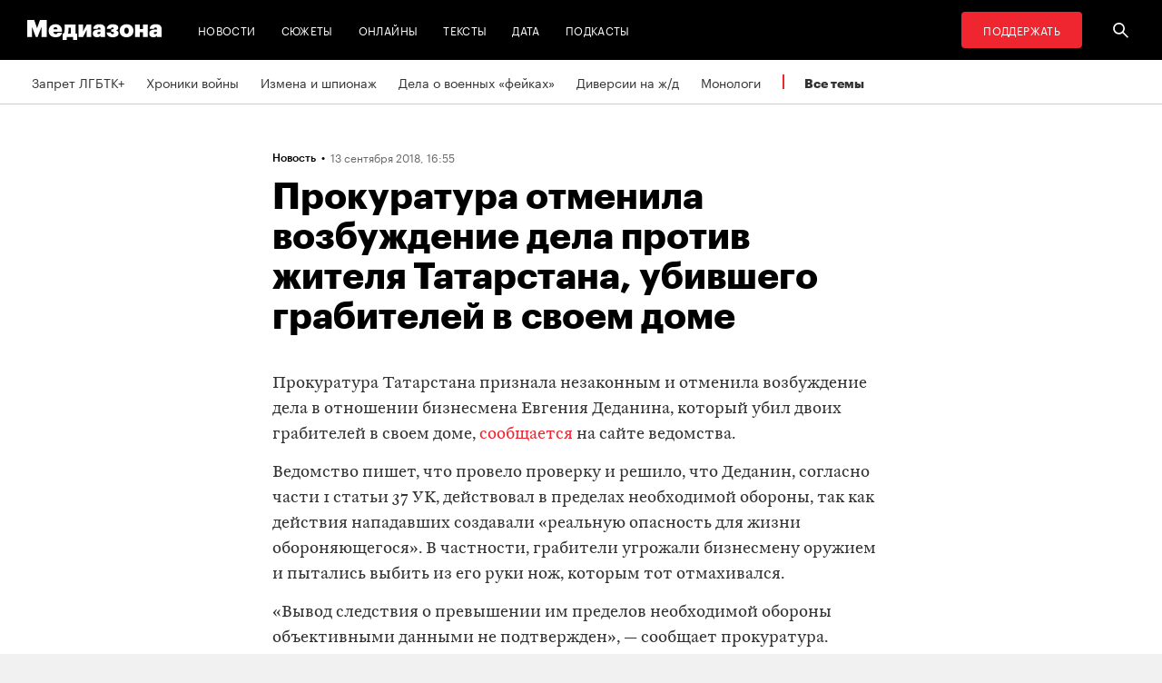

--- FILE ---
content_type: text/html; charset=utf-8
request_url: https://zona.media/news/2018/09/13/prokuratura-dedanin
body_size: 23877
content:
<!DOCTYPE html><html lang="ru"><head><meta charset="UTF-8"><meta name="viewport" content="width=device-width,initial-scale=1"><link rel="stylesheet" type="text/css" href="/css/main.31f88f0b.css"><link rel="preload" href="/font/Graphik-Bold-Cy-Web.woff" as="font" type="font/woff" crossorigin><link rel="preload" href="/font/Graphik-Regular-Cy-Web.woff" as="font" type="font/woff" crossorigin><link rel="preload" href="/font/firamono/firamono-regular-webfont.woff2" as="font" type="font/woff2" crossorigin><link rel="preload" href="/font/firamono/firamono-bold-webfont.woff2" as="font" type="font/woff2" crossorigin><link rel="preload" href="/font/williamtext/WilliamTextStd-Regular.woff" as="font" type="font/woff" crossorigin><link rel="preload" href="/font/williamtext/WilliamTextStd-RegularItalic.woff" as="font" type="font/woff" crossorigin><script>var googletag = googletag || {};
googletag.cmd = googletag.cmd || [];
(function() {
var gads = document.createElement('script');
gads.async = true;
gads.type = 'text/javascript';
var useSSL = 'https:' == document.location.protocol;
gads.src = (useSSL ? 'https:' : 'http:') +
'//www.googletagservices.com/tag/js/gpt.js';
var node = document.getElementsByTagName('script')[0];
node.parentNode.insertBefore(gads, node);
})();
</script><script>googletag.cmd.push(function() {
  googletag.defineSlot('/100831207/adsense-728x90', [728, 90], 'div-gpt-ad-1502978316953-0').addService(googletag.pubads());
  googletag.pubads().enableSingleRequest();
  googletag.pubads().collapseEmptyDivs();
  googletag.enableServices();
});</script><meta name="apple-mobile-web-app-title" content="Медиазона"><meta name="apple-mobile-web-app-status-bar-style"><link rel="apple-touch-icon-precomposed" sizes="40x40" href="https://zona.media/s/favicon/mz/apple-icon-40x40.png"><link rel="apple-touch-icon-precomposed" sizes="57x57" href="https://zona.media/s/favicon/mz/apple-icon-57x57.png"><link rel="apple-touch-icon-precomposed" sizes="60x60" href="https://zona.media/s/favicon/mz/apple-icon-60x60.png"><link rel="apple-touch-icon-precomposed" sizes="72x72" href="https://zona.media/s/favicon/mz/apple-icon-72x72.png"><link rel="apple-touch-icon-precomposed" sizes="76x76" href="https://zona.media/s/favicon/mz/apple-icon-76x76.png"><link rel="apple-touch-icon-precomposed" sizes="114x114" href="https://zona.media/s/favicon/mz/apple-icon-114x114.png"><link rel="apple-touch-icon-precomposed" sizes="120x120" href="https://zona.media/s/favicon/mz/apple-icon-120x120.png"><link rel="apple-touch-icon-precomposed" sizes="144x144" href="https://zona.media/s/favicon/mz/apple-icon-144x144.png"><link rel="apple-touch-icon-precomposed" sizes="152x152" href="https://zona.media/s/favicon/mz/apple-icon-152x152.png"><link rel="apple-touch-icon-precomposed" sizes="180x180" href="https://zona.media/s/favicon/mz/apple-icon-180x180.png"><link rel="apple-touch-icon-precomposed" sizes="190x190" href="https://zona.media/s/favicon/mz/apple-icon.png"><link rel="apple-touch-icon-precomposed" sizes="192x192" href="https://zona.media/s/favicon/mz/apple-icon.png"><link rel="icon" type="image/png" href="https://zona.media/s/favicon/mz/favicon-16x16.png" sizes="16x16"><link rel="icon" type="image/png" href="https://zona.media/s/favicon/mz/favicon-32x32.png" sizes="32x32"><link rel="icon" type="image/png" href="https://zona.media/s/favicon/mz/favicon-96x96.png" sizes="96x96"><link rel="icon" type="image/png" href="https://zona.media/s/favicon/mz/favicon-128x128.png" sizes="128x128"><link rel="icon" type="image/png" href="https://zona.media/s/favicon/mz/favicon-196x196.png" sizes="196x196"><link rel="icon" href="https://zona.media/s/favicon/mz/favicon.ico"><meta name="application-name" content="Медиазона"><meta name="msapplication-TileColor"><meta name="msapplication-square70x70logo" content="https://zona.media/s/favicon/mz/ms-icon-70x70.png"><meta name="msapplication-TileImage" content="https://zona.media/s/favicon/mz/ms-icon-144x144.png"><meta name="msapplication-square150x150logo" content="https://zona.media/s/favicon/mz/ms-icon-150x150.png"><meta name="msapplication-wide310x150logo" content="https://zona.media/s/favicon/mz/ms-icon-310x150.png"><meta name="msapplication-square310x310logo" content="https://zona.media/s/favicon/mz/ms-icon-310x310.png"><meta name="msapplication-notification" content="frequency=30;polling-uri=http://notifications.buildmypinnedsite.com/?feed=https://zona.media//rss/&amp;id=1;polling-uri2=http://notifications.buildmypinnedsite.com/?feed=https://zona.media//rss/&amp;id=2;polling-uri3=http://notifications.buildmypinnedsite.com/?feed=https://zona.media//rss/&amp;id=3;polling-uri4=http://notifications.buildmypinnedsite.com/?feed=https://zona.media//rss/&amp;id=4;polling-uri5=http://notifications.buildmypinnedsite.com/?feed=http://mediazona-dev.xyz/rss/&amp;id=5;cycle=1"><!-- google analytics--><script async="" src="https://www.googletagmanager.com/gtm.js?id=GTM-N8VFP5"></script><script>window.dataLayer = window.dataLayer || [];
function gtag(){dataLayer.push(arguments)};
gtag('js', new Date());
gtag('config', 'GTM-N8VFP5');</script><!-- instant articles для fb--><meta property="fb:pages" content="722299304474207"><!-- yandex webmaster--><meta name="yandex-verification" content="45c69d1d1797aeaa"><meta name="description" content="Прокуратура Татарстана признала незаконным и отменила возбуждение дела в отношении бизнесмена Евгения Деданина, который ..."><!-- FB--><meta property="og:title" content="Прокуратура отменила возбуждение дела против жителя Татарстана, убившего грабителей в своем доме"><meta property="og:description" content="Прокуратура Татарстана признала незаконным и отменила возбуждение дела в отношении бизнесмена Евгения Деданина, который ..."><meta property="og:url" content="https://zona.media/news/2018/09/13/prokuratura-dedanin"><meta property="og:site_name" content="Медиазона"><meta property="og:seealso" content="https://zona.media/"><meta property="og:image" content="https://s3.zona.media/280745ad56b7b12ef602c44457fc714a.jpg"><meta property="og:image:width" content="1200"><meta property="og:image:height" content="630"><meta property="og:type" content="article"><!-- Twitter--><meta name="twitter:card" content="summary_large_image"><meta name="twitter:site" content="@mediazzzona"><meta name="twitter:title" content="Прокуратура отменила возбуждение дела против жителя Татарстана, убившего грабителей в своем доме"><meta name="twitter:description" content="Прокуратура Татарстана признала незаконным и отменила возбуждение дела в отношении бизнесмена Евгения Деданина, который ..."><meta name="twitter:image" content="https://s3.zona.media/280745ad56b7b12ef602c44457fc714a.jpg"><meta name="twitter:domain" content="zona.media"><!-- web push--><link rel="manifest" href="/s/manifest/mz.json"><!-- TODO: Это тестирование индексирования зеркал от фубраля 2025 года.--><!-- Удалить после окончания тестирования. Либо через значительное время.--><!-- canonical--><!--cardBase + req.params.name--><link rel="canonical" href="https://zona.media/news/2018/09/13/prokuratura-dedanin"><link rel="amphtml" href="https://zona.media/news/2018/09/13/prokuratura-dedanin/amp/"><script type="application/ld+json">{"@context":"http://schema.org","@type":"Organization","name":"Медиазона","url":"https://zona.media","logo":{"@type":"ImageObject","url":"https://zona.media/s/favicon/mz/favicon-196x196.png","width":196,"height":196},"email":"info@zona.media","description":""}</script><script>window.mz_lang = "ru"
window.region = "ru"
window.imageUrlBase = "https://s3.zona.media/"
window.rsmUrl = "https://rsm.zona.media"
window.sentryUrl = "https://467f7b6c972340dbb87ddb39d13d9c63@sentry.zona.media/7"
window.mz_recaptcha_token = `6Ld1mE4fAAAAABl4ISYMMhPwJG0rFEjm83zhdKhg`</script><script>window.adminUrl = "http://admin.zona.media";
window.pageType = "renderPost";
window.currentPostId = "27471";
if (window.currentPostId){
  var image = new Image();
  image.src = '/counter?postId='+window.currentPostId+'&t='+Math.random();
}</script><noscript><img src="/counter?postId=undefined&amp;t=0.9051564599479078"></noscript><script type="application/ld+json">{"@context":"http://schema.org","@type":"NewsArticle","mainEntityOfPage":{"@type":"WebPage","@id":"/news/2018/09/13/prokuratura-dedanin"},"image":["https://s3.zona.media/280745ad56b7b12ef602c44457fc714a.jpg"],"headline":"Прокуратура отменила возбуждение дела против жителя Татарстана, убившего грабителей в своем доме","datePublished":"2018-09-13T13:55:46.536Z","dateModified":"2018-09-13T13:55:46.536Z","author":{"@type":"Organization","name":"Медиазона","url":"https://zona.media","logo":{"@type":"ImageObject","url":"https://zona.media/s/favicon/mz/favicon-196x196.png","width":196,"height":196}},"publisher":{"@type":"Organization","name":"Медиазона","url":"https://zona.media","logo":{"@type":"ImageObject","url":"https://zona.media/s/favicon/mz/favicon-196x196.png","width":196,"height":196}}}</script><script type="application/ld+json">{"@context":"http://schema.org","@type":"BreadcrumbList","itemListElement":[{"@type":"ListItem","name":"Медиазона","item":"https://zona.media","position":1},{"@type":"ListItem","name":"Новости","item":"https://zona.media/news","position":2},{"@type":"ListItem","name":"Прокуратура отменила возбуждение дела против жителя Татарстана, убившего грабителей в своем доме","position":3}]}</script><title>Прокуратура отменила возбуждение дела против жителя Татарстана, убившего грабителей в своем доме</title><script defer async src="https://www.google.com/recaptcha/api.js"></script></head><body><!-- Google Tag Manager script--><noscript><iframe src="https://www.googletagmanager.com/ns.html?id=GTM-N8VFP5" height="0" width="0" style="display:none;visibility:hidden"></iframe></noscript><svg class="hiddenCut"><symbol id="icon_tw" viewbox="0 0 24 24"><path d="M20 6.543a6.56 6.56 0 0 1-1.884.518 3.294 3.294 0 0 0 1.442-1.816 6.575 6.575 0 0 1-2.085.797 3.283 3.283 0 0 0-5.594 2.993 9.32 9.32 0 0 1-6.764-3.429 3.247 3.247 0 0 0-.445 1.65 3.28 3.28 0 0 0 1.46 2.731 3.274 3.274 0 0 1-1.487-.41v.041a3.285 3.285 0 0 0 2.633 3.218c-.484.13-.99.15-1.482.056a3.286 3.286 0 0 0 3.066 2.28A6.587 6.587 0 0 1 4 16.531a9.292 9.292 0 0 0 5.031 1.473c6.04 0 9.34-5 9.34-9.338 0-.142-.002-.284-.008-.425A6.673 6.673 0 0 0 20 6.545v-.002z"></path></symbol><symbol id="icon_vk" viewbox="0 0 24 24"><path d="M12.831 17.393s.356-.04.537-.239c.169-.183.164-.526.164-.526s-.025-1.608.71-1.845c.724-.233 1.655 1.554 2.639 2.242.745.52 1.312.405 1.312.405l2.634-.037s1.376-.088.723-1.188c-.055-.09-.381-.814-1.96-2.303-1.65-1.56-1.43-1.306.56-4.003 1.212-1.641 1.696-2.643 1.545-3.072-.145-.41-1.036-.302-1.036-.302l-2.965.019s-.22-.03-.384.069c-.157.096-.26.323-.26.323s-.47 1.271-1.096 2.352c-1.32 2.279-1.848 2.4-2.063 2.257-.504-.329-.378-1.326-.378-2.033 0-2.21.328-3.13-.643-3.37-.323-.078-.56-.13-1.385-.14-1.058-.01-1.953.004-2.46.257-.338.168-.6.542-.44.563.196.028.64.12.875.45.304.418.294 1.363.294 1.363s.175 2.6-.409 2.923c-.4.221-.948-.23-2.126-2.299-.602-1.06-1.058-2.23-1.058-2.23s-.088-.22-.244-.336c-.19-.143-.456-.186-.456-.186l-2.816.017s-.426.011-.581.2c-.137.166-.011.51-.011.51s2.207 5.249 4.705 7.892c2.29 2.426 4.893 2.266 4.893 2.266h1.179l.001.001z"></path></symbol><symbol id="icon_fb" viewbox="0 0 24 24"><path d="M13.1 20v-7.21h2.773l.415-3.2H13.1V8.547c0-.927.26-1.558 1.596-1.558l1.704-.002v-2.86A22.787 22.787 0 0 0 13.917 4C11.46 4 9.78 5.492 9.78 8.23v1.36H7v3.2h2.78V20h3.32z"></path></symbol><symbol id="icon_insta" viewbox="0 0 24 24"><path d="M14.6880919,12.016232 C14.6880919,10.5446217 13.4878423,9.34437211 12.016232,9.34437211 C10.5446217,9.34437211 9.34437211,10.5446217 9.34437211,12.016232 C9.34437211,13.4878423 10.5446217,14.6880919 12.016232,14.6880919 C13.4878423,14.6880919 14.6880919,13.4878423 14.6880919,12.016232 Z M16.1283914,12.016232 C16.1283914,14.2914877 14.2914877,16.1283914 12.016232,16.1283914 C9.74097631,16.1283914 7.90407263,14.2914877 7.90407263,12.016232 C7.90407263,9.74097631 9.74097631,7.90407263 12.016232,7.90407263 C14.2914877,7.90407263 16.1283914,9.74097631 16.1283914,12.016232 Z M17.2555823,7.73708139 C17.2555823,8.26936598 16.8276672,8.69728104 16.2953826,8.69728104 C15.763098,8.69728104 15.335183,8.26936598 15.335183,7.73708139 C15.335183,7.2047968 15.763098,6.77688174 16.2953826,6.77688174 C16.8276672,6.77688174 17.2555823,7.2047968 17.2555823,7.73708139 Z M12.016232,5.44095179 C10.8472933,5.44095179 8.34242465,5.34701921 7.28829242,5.76449732 C6.92299907,5.91061466 6.6516383,6.08804286 6.36984058,6.36984058 C6.08804286,6.6516383 5.91061466,6.92299907 5.76449732,7.28829242 C5.34701921,8.34242465 5.44095179,10.8472933 5.44095179,12.016232 C5.44095179,13.1851707 5.34701921,15.6900394 5.76449732,16.7441716 C5.91061466,17.1094649 6.08804286,17.3808257 6.36984058,17.6626234 C6.6516383,17.9444212 6.92299907,18.1218494 7.28829242,18.2679667 C8.34242465,18.6854448 10.8472933,18.5915122 12.016232,18.5915122 C13.1851707,18.5915122 15.6900394,18.6854448 16.7441716,18.2679667 C17.1094649,18.1218494 17.3808257,17.9444212 17.6626234,17.6626234 C17.9444212,17.3808257 18.1218494,17.1094649 18.2679667,16.7441716 C18.6854448,15.6900394 18.5915122,13.1851707 18.5915122,12.016232 C18.5915122,10.8472933 18.6854448,8.34242465 18.2679667,7.28829242 C18.1218494,6.92299907 17.9444212,6.6516383 17.6626234,6.36984058 C17.3808257,6.08804286 17.1094649,5.91061466 16.7441716,5.76449732 C15.6900394,5.34701921 13.1851707,5.44095179 12.016232,5.44095179 Z M20.0318117,12.016232 C20.0318117,13.122549 20.0422487,14.218429 19.9796269,15.324746 C19.9170052,16.6084912 19.6247705,17.7461191 18.6854448,18.6854448 C17.7461191,19.6247705 16.6084912,19.9170052 15.324746,19.9796269 C14.218429,20.0422487 13.122549,20.0318117 12.016232,20.0318117 C10.909915,20.0318117 9.81403498,20.0422487 8.70771799,19.9796269 C7.42397281,19.9170052 6.28634496,19.6247705 5.34701921,18.6854448 C4.40769347,17.7461191 4.11545879,16.6084912 4.05283707,15.324746 C3.99021536,14.218429 4.00065231,13.122549 4.00065231,12.016232 C4.00065231,10.909915 3.99021536,9.81403498 4.05283707,8.70771799 C4.11545879,7.42397281 4.40769347,6.28634496 5.34701921,5.34701921 C6.28634496,4.40769347 7.42397281,4.11545879 8.70771799,4.05283707 C9.81403498,3.99021536 10.909915,4.00065231 12.016232,4.00065231 C13.122549,4.00065231 14.218429,3.99021536 15.324746,4.05283707 C16.6084912,4.11545879 17.7461191,4.40769347 18.6854448,5.34701921 C19.6247705,6.28634496 19.9170052,7.42397281 19.9796269,8.70771799 C20.0422487,9.81403498 20.0318117,10.909915 20.0318117,12.016232 Z"></path></symbol><symbol id="icon_ok" viewbox="0 0 24 24"><path d="M11.546 12.11c2.578 0 4.668-2.04 4.668-4.555C16.214 5.04 14.124 3 11.547 3 8.97 3 6.88 5.04 6.88 7.556c0 2.517 2.09 4.556 4.667 4.556v-.002zm0-6.796c1.268 0 2.297 1.003 2.297 2.24 0 1.24-1.03 2.242-2.297 2.242-1.268 0-2.296-1.003-2.296-2.24 0-1.24 1.028-2.242 2.296-2.242z"></path><path d="M14.963 12.466c-1.31 1.008-3.417 1.008-3.417 1.008s-2.106 0-3.417-1.008c-.97-.746-1.7-.317-1.963.2-.46.9.06 1.336 1.23 2.07 1.002.627 2.376.862 3.264.95l-.74.722c-1.045 1.02-2.052 2.002-2.75 2.685a1.027 1.027 0 0 0 0 1.476l.125.123a1.09 1.09 0 0 0 1.513 0l2.75-2.685 2.75 2.684a1.09 1.09 0 0 0 1.515 0l.126-.124a1.027 1.027 0 0 0 0-1.477l-2.75-2.686-.744-.725c.888-.09 2.248-.326 3.24-.948 1.172-.734 1.69-1.17 1.23-2.07-.262-.517-.992-.946-1.962-.2v.005z"></path></symbol><symbol id="icon_youtube" viewbox="0 0 22 20"><path d="M18.298 5.03C17.648 4.298 16.45 4 14.158 4H5.842c-2.344 0-3.564.318-4.21 1.097C1 5.857 1 6.975 1 8.524v2.952c0 3 .749 4.524 4.842 4.524h8.316c1.987 0 3.088-.263 3.8-.91.73-.661 1.042-1.742 1.042-3.614V8.524c0-1.633-.049-2.759-.702-3.494zm-5.677 5.568l-4.589 2.324a.723.723 0 0 1-.692-.02.68.68 0 0 1-.34-.586V7.684a.68.68 0 0 1 .34-.585.725.725 0 0 1 .69-.022l4.59 2.309c.233.117.38.35.38.606a.681.681 0 0 1-.379.606z"></path></symbol><symbol id="icon_search" viewbox="0 0 300 300"><path d="M300,269.1l-95.7-95.7c28.9-43.3,24.3-102.5-13.9-140.7    C168.6,10.9,140.1,0,111.5,0S54.4,10.9,32.7,32.7c-43.5,43.5-43.5,114.2,0,157.7C54.4,212.1,83,223,111.5,223    c21.6,0,43.2-6.2,61.9-18.7l95.7,95.7L300,269.1z M53.9,169.1c-31.8-31.8-31.8-83.5,0-115.3C69.3,38.5,89.7,30,111.5,30    s42.2,8.5,57.6,23.9c31.8,31.8,31.8,83.5,0,115.3c-15.4,15.4-35.9,23.9-57.6,23.9C89.7,193,69.3,184.5,53.9,169.1z"></path></symbol><symbol id="icon_rss" viewbox="0 0 197 197"><path d="M26.1,144.5 C11.6,144.5 -0.2,156.2 -0.2,170.7 C-0.2,185.2 11.6,196.9 26.1,196.9 C40.6,196.9 52.4,185.2 52.4,170.7 C52.4,156.2 40.7,144.5 26.1,144.5 L26.1,144.5 Z M-0.1,66.8 L-0.1,104.6 C24.5,104.6 47.7,114.2 65.1,131.6 C82.5,149 92.1,172.2 92.1,197 L130,197 C130,125.2 71.6,66.8 -0.1,66.8 L-0.1,66.8 Z M-0.1,-0.2 L-0.1,37.6 C87.7,37.6 159.1,109.1 159.1,197 L197.1,197 C197.1,88.3 108.6,-0.2 -0.1,-0.2 L-0.1,-0.2 Z"></path></symbol><symbol id="icon_share_vk" viewbox="0 0 24 24"><path d="M12.831 17.393s.356-.04.537-.239c.169-.183.164-.526.164-.526s-.025-1.608.71-1.845c.724-.233 1.655 1.554 2.639 2.242.745.52 1.312.405 1.312.405l2.634-.037s1.376-.088.723-1.188c-.055-.09-.381-.814-1.96-2.303-1.65-1.56-1.43-1.306.56-4.003 1.212-1.641 1.696-2.643 1.545-3.072-.145-.41-1.036-.302-1.036-.302l-2.965.019s-.22-.03-.384.069c-.157.096-.26.323-.26.323s-.47 1.271-1.096 2.352c-1.32 2.279-1.848 2.4-2.063 2.257-.504-.329-.378-1.326-.378-2.033 0-2.21.328-3.13-.643-3.37-.323-.078-.56-.13-1.385-.14-1.058-.01-1.953.004-2.46.257-.338.168-.6.542-.44.563.196.028.64.12.875.45.304.418.294 1.363.294 1.363s.175 2.6-.409 2.923c-.4.221-.948-.23-2.126-2.299-.602-1.06-1.058-2.23-1.058-2.23s-.088-.22-.244-.336c-.19-.143-.456-.186-.456-.186l-2.816.017s-.426.011-.581.2c-.137.166-.011.51-.011.51s2.207 5.249 4.705 7.892c2.29 2.426 4.893 2.266 4.893 2.266h1.179l.001.001z"></path></symbol><symbol id="icon_share_ok" viewbox="0 0 24 24"><path d="M11.546 12.11c2.578 0 4.668-2.04 4.668-4.555C16.214 5.04 14.124 3 11.547 3 8.97 3 6.88 5.04 6.88 7.556c0 2.517 2.09 4.556 4.667 4.556v-.002zm0-6.796c1.268 0 2.297 1.003 2.297 2.24 0 1.24-1.03 2.242-2.297 2.242-1.268 0-2.296-1.003-2.296-2.24 0-1.24 1.028-2.242 2.296-2.242z"></path><path d="M14.963 12.466c-1.31 1.008-3.417 1.008-3.417 1.008s-2.106 0-3.417-1.008c-.97-.746-1.7-.317-1.963.2-.46.9.06 1.336 1.23 2.07 1.002.627 2.376.862 3.264.95l-.74.722c-1.045 1.02-2.052 2.002-2.75 2.685a1.027 1.027 0 0 0 0 1.476l.125.123a1.09 1.09 0 0 0 1.513 0l2.75-2.685 2.75 2.684a1.09 1.09 0 0 0 1.515 0l.126-.124a1.027 1.027 0 0 0 0-1.477l-2.75-2.686-.744-.725c.888-.09 2.248-.326 3.24-.948 1.172-.734 1.69-1.17 1.23-2.07-.262-.517-.992-.946-1.962-.2v.005z"></path></symbol><symbol id="icon_share_fb" viewbox="0 0 24 24"><path d="M13.1 20v-7.21h2.773l.415-3.2H13.1V8.547c0-.927.26-1.558 1.596-1.558l1.704-.002v-2.86A22.787 22.787 0 0 0 13.917 4C11.46 4 9.78 5.492 9.78 8.23v1.36H7v3.2h2.78V20h3.32z"></path></symbol><symbol id="icon_share_tw" viewbox="0 0 24 24"><path d="M20 6.543a6.56 6.56 0 0 1-1.884.518 3.294 3.294 0 0 0 1.442-1.816 6.575 6.575 0 0 1-2.085.797 3.283 3.283 0 0 0-5.594 2.993 9.32 9.32 0 0 1-6.764-3.429 3.247 3.247 0 0 0-.445 1.65 3.28 3.28 0 0 0 1.46 2.731 3.274 3.274 0 0 1-1.487-.41v.041a3.285 3.285 0 0 0 2.633 3.218c-.484.13-.99.15-1.482.056a3.286 3.286 0 0 0 3.066 2.28A6.587 6.587 0 0 1 4 16.531a9.292 9.292 0 0 0 5.031 1.473c6.04 0 9.34-5 9.34-9.338 0-.142-.002-.284-.008-.425A6.673 6.673 0 0 0 20 6.545v-.002z"></path></symbol><symbol id="icon_share_telegram" viewbox="0 0 24 24"><path d="M18.852 5.094L3.794 10.902c-1.028.412-1.022.986-.187 1.24l3.754 1.174L8.8 17.72c.174.482.088.674.595.674.391 0 .563-.179.782-.391l1.877-1.827 3.907 2.887c.719.396 1.238.191 1.417-.667L19.94 6.312c.263-1.052-.401-1.53-1.089-1.218zm-10.9 7.952l8.464-5.34c.423-.257.81-.12.492.164L9.66 14.41l-.282 3.01-1.427-4.374z"></path></symbol><symbol id="icon_share_copytoclipboard" viewbox="0 0 14 15"><path d="M2.3024 11.6976C1.31069 10.7059 1.31069 9.09362 2.3024 8.1019L4.6222 5.7821L3.5203 4.6802L1.2005 7C-0.400166 8.60066 -0.400166 11.1988 1.2005 12.7995C2.80116 14.4002 5.39934 14.4002 7 12.7995L9.3198 10.4797L8.2179 9.3778L5.89809 11.6976C4.90638 12.6893 3.29412 12.6893 2.3024 11.6976ZM5.26015 9.89975L9.89975 5.26015L8.73985 4.10025L4.10025 8.73985L5.26015 9.89975ZM7 1.2005L4.6802 3.5203L5.7821 4.6222L8.1019 2.3024C9.09362 1.31069 10.7059 1.31069 11.6976 2.3024C12.6893 3.29412 12.6893 4.90638 11.6976 5.89809L9.3778 8.2179L10.4797 9.3198L12.7995 7C14.4002 5.39934 14.4002 2.80116 12.7995 1.2005C11.1988 -0.400166 8.60066 -0.400166 7 1.2005Z"></path></symbol><symbol id="icon_share_copied" viewbox="0 0 18 18"><path d="M9.00033 0.666687C4.40033 0.666687 0.666992 4.40002 0.666992 9.00002C0.666992 13.6 4.40033 17.3334 9.00033 17.3334C13.6003 17.3334 17.3337 13.6 17.3337 9.00002C17.3337 4.40002 13.6003 0.666687 9.00033 0.666687ZM7.33366 13.1667L3.16699 9.00002L4.34199 7.82502L7.33366 10.8084L13.6587 4.48335L14.8337 5.66669L7.33366 13.1667Z"></path></symbol><symbol id="icon_share_pdf" viewbox="0 0 32 32"><g fill="black" fill-rule="evenodd"></g><path d="M4 21V11H7.83673C8.53212 11 9.13228 11.1465 9.63719 11.4395C10.1451 11.7292 10.5367 12.1344 10.8118 12.6553C11.0869 13.1729 11.2245 13.7751 11.2245 14.4619C11.2245 15.152 11.0839 15.7559 10.8027 16.2734C10.5246 16.7878 10.127 17.1865 9.60998 17.4697C9.09297 17.7529 8.47921 17.8945 7.76871 17.8945H5.40136V15.9902H7.35147C7.6901 15.9902 7.97279 15.9268 8.19955 15.7998C8.42933 15.6729 8.60317 15.4954 8.72109 15.2676C8.839 15.0365 8.89796 14.7679 8.89796 14.4619C8.89796 14.1527 8.839 13.8857 8.72109 13.6611C8.60317 13.4333 8.42933 13.2575 8.19955 13.1338C7.96977 13.0101 7.68707 12.9482 7.35147 12.9482H6.2449V21H4Z"></path><path d="M15.7642 21H12.3311V11H15.7596C16.706 11 17.5208 11.2002 18.2041 11.6006C18.8904 11.9977 19.4195 12.5706 19.7914 13.3193C20.1633 14.0648 20.3492 14.9567 20.3492 15.9951C20.3492 17.0368 20.1633 17.932 19.7914 18.6807C19.4225 19.4294 18.8949 20.0039 18.2086 20.4043C17.5223 20.8014 16.7075 21 15.7642 21ZM14.576 18.9395H15.678C16.198 18.9395 16.6379 18.8451 16.9977 18.6562C17.3605 18.4642 17.6342 18.1533 17.8186 17.7236C18.006 17.2907 18.0998 16.7145 18.0998 15.9951C18.0998 15.2757 18.006 14.7028 17.8186 14.2764C17.6311 13.8467 17.3545 13.5374 16.9887 13.3486C16.6258 13.1566 16.1784 13.0605 15.6463 13.0605H14.576V18.9395Z"></path><path d="M21.6599 21V11H28V12.9629H23.9048V15.0137H27.5964V16.9814H23.9048V21H21.6599Z"></path></symbol><symbol id="icon_expand" viewbox="0 0 33 33"><path d="M16.5,33 C7.38730163,33 1.11598369e-15,25.6126984 0,16.5 C-1.11598369e-15,7.38730163 7.38730163,1.67397553e-15 16.5,0 C25.6126984,-1.67397553e-15 33,7.38730163 33,16.5 C32.9889799,25.6081298 25.6081298,32.9889799 16.5,33 L16.5,33 Z M16.5,1 C7.93958638,1 1,7.93958638 1,16.5 C1,25.0604136 7.93958638,32 16.5,32 C25.0604136,32 32,25.0604136 32,16.5 C31.9889815,7.94415454 25.0558455,1.01101849 16.5,1 L16.5,1 Z"></path><path d="M22.81,13.51 L16.5,20.05 L10.19,13.51 L9.49,14.24 L16.5,21.51 L23.51,14.24 L22.81,13.51 L22.81,13.51 Z"></path></symbol><symbol id="icon_telegram" viewbox="0 0 24 24"><path d="M18.852 5.094L3.794 10.902c-1.028.412-1.022.986-.187 1.24l3.754 1.174L8.8 17.72c.174.482.088.674.595.674.391 0 .563-.179.782-.391l1.877-1.827 3.907 2.887c.719.396 1.238.191 1.417-.667L19.94 6.312c.263-1.052-.401-1.53-1.089-1.218zm-10.9 7.952l8.464-5.34c.423-.257.81-.12.492.164L9.66 14.41l-.282 3.01-1.427-4.374z"></path></symbol><symbol id="icon_q" viewbox="0 0 24 24" width="20" height="19"><path fill-rule="evenodd" clip-rule="evenodd" d="M 12 23 C 18.441406 23 23.707031 17.867188 23.707031 11.5 C 23.707031 5.132812 18.484375 0 12 0 C 5.515625 0 0.292969 5.132812 0.292969 11.5 C 0.292969 17.824219 5.515625 23 12 23 Z M 10.441406 4.929688 C 9.136719 5.050781 7.914062 5.585938 6.988281 6.488281 C 6.609375 6.859375 6.316406 7.269531 6.105469 7.761719 C 5.894531 8.253906 5.8125 8.75 5.8125 9.28125 L 5.8125 10.144531 C 5.8125 10.636719 5.894531 11.171875 6.105469 11.625 C 6.316406 12.074219 6.570312 12.527344 6.949219 12.894531 C 7.875 13.800781 9.09375 14.375 10.398438 14.5 C 10.570312 14.5 10.738281 14.539062 10.863281 14.539062 L 10.359375 13.882812 L 10.359375 4.929688 Z M 17.347656 17.90625 L 17.347656 9.28125 C 17.347656 8.253906 16.925781 7.269531 16.210938 6.53125 C 15.285156 5.625 14.0625 5.050781 12.757812 4.929688 C 12.589844 4.929688 12.421875 4.886719 12.292969 4.886719 L 12.800781 5.542969 L 12.800781 16.511719 C 12.800781 17.125 13.050781 17.703125 13.472656 18.152344 C 13.894531 18.605469 14.527344 18.8125 15.117188 18.8125 L 17.9375 18.8125 Z M 17.347656 17.90625"></path></symbol><symbol id="icon_tiktok" viewBox="0 0 128 128" width="128" height="128"><circle fill="black" cx="64" cy="64" r="55"></circle><path fill="white" fill-rule="evenodd" clip-rule="evenodd" d="M78.872 46.7088L78.8707 48.7685H78.8677V76.4556C78.8677 83.0567 76.2677 89.3346 71.6007 94.002C66.9333 98.6689 60.655 101.268 54.056 101.268C47.4553 101.268 41.1783 98.6689 36.5113 94.002C31.8443 89.3346 29.2438 83.0567 29.2438 76.4556C29.2438 69.8549 31.8443 63.5782 36.5113 58.9113C41.1783 54.2439 47.4553 51.6438 54.056 51.6438H58.6602V64.6874H54.056C50.9223 64.6874 47.9494 65.9187 45.7332 68.1349C43.5179 70.3507 42.2874 73.3223 42.2874 76.4556C42.2874 79.5892 43.5179 82.5621 45.7332 84.7779C47.9494 86.9924 50.9223 88.225 54.056 88.225C57.1892 88.225 60.1621 86.9924 62.3783 84.7779C64.5928 82.5621 65.8241 79.5905 65.8241 76.4831V26.7316H78.8134L79.4641 27.9358C81.4864 31.684 84.2142 35.2371 87.5972 37.8593C90.213 39.8871 93.1731 41.3178 96.4438 41.8913L98.7559 42.2968L96.275 54.8716L94.0528 54.4746C91.407 54.0017 88.8086 53.1992 86.3757 52.0523C83.5835 50.7353 80.9936 48.9577 78.872 46.7088V46.7088ZM64.0007 -0.00113254C28.6534 -0.00113254 0 28.6521 0 63.9994C0 99.3454 28.6534 128 64.0007 128C99.3467 128 128 99.3454 128 63.9994C128 28.6521 99.3467 -0.00113254 64.0007 -0.00113254"></path></symbol><symbol id="icon_share_tg" viewbox="0 0 300 300"><path d="M5.299,144.645l69.126,25.8l26.756,86.047c1.712,5.511,8.451,7.548,12.924,3.891l38.532-31.412c4.039-3.291,9.792-3.455,14.013-0.391l69.498,50.457c4.785,3.478,11.564,0.856,12.764-4.926L299.823,29.22c1.31-6.316-4.896-11.585-10.91-9.259L5.218,129.402C-1.783,132.102-1.722,142.014,5.299,144.645z M96.869,156.711l135.098-83.207c2.428-1.491,4.926,1.792,2.841,3.726L123.313,180.87c-3.919,3.648-6.447,8.53-7.163,13.829l-3.798,28.146c-0.503,3.758-5.782,4.131-6.819,0.494l-14.607-51.325C89.253,166.16,91.691,159.907,96.869,156.711z"></path></symbol><symbol id="icon_write" viewbox="0 0 128 128"><path d="M36.108,110.473l70.436-70.436L87.963,21.457L17.526,91.893c-0.378,0.302-0.671,0.716-0.803,1.22   l-5.476,20.803c-0.01,0.04-0.01,0.082-0.019,0.121c-0.018,0.082-0.029,0.162-0.039,0.247c-0.007,0.075-0.009,0.147-0.009,0.222   c-0.001,0.077,0.001,0.147,0.009,0.225c0.01,0.084,0.021,0.166,0.039,0.246c0.008,0.04,0.008,0.082,0.019,0.121   c0.007,0.029,0.021,0.055,0.031,0.083c0.023,0.078,0.053,0.154,0.086,0.23c0.029,0.067,0.057,0.134,0.09,0.196   c0.037,0.066,0.077,0.127,0.121,0.189c0.041,0.063,0.083,0.126,0.13,0.184c0.047,0.059,0.1,0.109,0.152,0.162   c0.053,0.054,0.105,0.105,0.163,0.152c0.056,0.048,0.119,0.09,0.182,0.131c0.063,0.043,0.124,0.084,0.192,0.12   c0.062,0.033,0.128,0.062,0.195,0.09c0.076,0.033,0.151,0.063,0.23,0.087c0.028,0.009,0.054,0.023,0.083,0.031   c0.04,0.01,0.081,0.01,0.121,0.02c0.081,0.017,0.162,0.028,0.246,0.037c0.077,0.009,0.148,0.011,0.224,0.01   c0.075,0,0.147-0.001,0.223-0.008c0.084-0.011,0.166-0.022,0.247-0.039c0.04-0.01,0.082-0.01,0.121-0.02l20.804-5.475   C35.393,111.146,35.808,110.853,36.108,110.473z M19.651,108.349c-0.535-0.535-1.267-0.746-1.964-0.649l3.183-12.094l11.526,11.525   L20.3,110.313C20.398,109.616,20.188,108.884,19.651,108.349z"></path><path d="M109.702,36.879l-18.58-18.581l7.117-7.117c0,0,12.656,4.514,18.58,18.582L109.702,36.879z"></path></symbol><symbol id="icon_envelope" viewbox="0 0 16 13"><path d="M14.346 3.196V1.6L8 5.571 1.654 1.6v1.596L8 7.129l6.346-3.933zm0-3.192c.43 0 .798.158 1.102.475.304.317.456.69.456 1.121v9.5c0 .43-.152.804-.456 1.121a1.472 1.472 0 0 1-1.102.475H1.654c-.43 0-.798-.158-1.102-.475A1.565 1.565 0 0 1 .096 11.1V1.6c0-.43.152-.804.456-1.121A1.472 1.472 0 0 1 1.654.004h12.692z"></path></symbol><symbol id="icon-arrow" viewBox="0 0 12 22"><g stroke="currentColor" stroke-width="2"><path d="M1,1L10.5,11.5"></path><path d="M1,21L10.5,10.5"></path></g></symbol><symbol id="icon-stack" viewbox="0 0 32 32"><path d="M32 10l-16-8-16 8 16 8 16-8zM16 4.655l10.689 5.345-10.689 5.345-10.689-5.345 10.689-5.345zM28.795 14.398l3.205 1.602-16 8-16-8 3.205-1.602 12.795 6.398zM28.795 20.398l3.205 1.602-16 8-16-8 3.205-1.602 12.795 6.398z" class="path1"></path></symbol><symbol id="reodering-icon" viewbox="0 0 6 9"><g fill="#EF2530" fill-rule="evenodd"><path d="M3 0L0 3h6zM3 9L0 6h6z"></path></g></symbol><symbol id="cross" viewbox="0 0 372 372"><polygon points="371.23,21.213 350.018,0 185.615,164.402 21.213,0 0,21.213 164.402,185.615 0,350.018 21.213,371.23   185.615,206.828 350.018,371.23 371.23,350.018 206.828,185.615 "></polygon></symbol><symbol id="icon_views" viewbox="0 0 24 24"><g fill-rule="evenodd"><path fill-rule="nonzero" d="M12.5 10a1.522 1.522 0 0 1 1.5 1.5 1.522 1.522 0 0 1-1.5 1.5 1.522 1.522 0 0 1-1.5-1.5 1.522 1.522 0 0 1 1.5-1.5zm0 5c.636 0 1.222-.156 1.758-.469.536-.313.96-.737 1.273-1.273A3.428 3.428 0 0 0 16 11.5c0-.636-.156-1.222-.469-1.758a3.479 3.479 0 0 0-1.273-1.273A3.428 3.428 0 0 0 12.5 8c-.636 0-1.222.156-1.758.469-.536.313-.96.737-1.273 1.273A3.428 3.428 0 0 0 9 11.5c0 .636.156 1.222.469 1.758.313.536.737.96 1.273 1.273A3.428 3.428 0 0 0 12.5 15zm0-9a7.53 7.53 0 0 1 3.203.704 7.986 7.986 0 0 1 2.59 1.936A8.715 8.715 0 0 1 20 11.509a8.616 8.616 0 0 1-1.708 2.86 8.043 8.043 0 0 1-2.59 1.927A7.53 7.53 0 0 1 12.5 17a7.53 7.53 0 0 1-3.203-.704 8.043 8.043 0 0 1-2.59-1.927A8.616 8.616 0 0 1 5 11.509 8.715 8.715 0 0 1 6.708 8.64a7.986 7.986 0 0 1 2.59-1.936A7.53 7.53 0 0 1 12.5 6z"></path></g></symbol></svg><header class="mz-header"><div class="mz-layout-header"><div class="mz-layout-header__container"><a href="/" class="mz-layout-header__logo"><svg width="22" height="22" viewBox="0 0 22 22" xmlns="http://www.w3.org/2000/svg" class="mz-layout-header__logo-image"><path d="M0 18.6817H5.27054V7.65558L9.44522 18.6817H11.4282L15.6811 7.65558V18.6817H21.5518V0H14.0374L10.8281 9.06651L7.67098 0H0V18.6817Z"></path></svg><svg width="126" height="22" viewBox="22 0 126 22" xmlns="http://www.w3.org/2000/svg" class="mz-layout-header__logo-image mz-layout-header__logo-image_desktop"><path d="M31.1599 19.0214C35.4911 19.0214 37.8655 17.1924 38.2829 14.057H33.482C33.3255 14.8409 32.7776 15.5202 31.3425 15.5202C29.8814 15.5202 28.916 14.6318 28.7855 12.9857H38.2568V11.7316C38.2568 6.81948 34.9954 4.6247 31.1599 4.6247C26.9852 4.6247 23.5933 7.36817 23.5933 11.81V12.019C23.5933 16.5392 26.8026 19.0214 31.1599 19.0214ZM28.8116 10.2945C29.0204 8.75297 29.9075 7.94299 31.1599 7.94299C32.5427 7.94299 33.2472 8.83135 33.2994 10.2945H28.8116Z"></path><path d="M45.4455 11.9406C45.4977 10.9739 45.5499 9.82423 45.576 8.54394H48.1069V15.1021H44.7932C45.1324 14.266 45.3412 13.2209 45.4455 11.9406ZM43.5408 18.6817H50.5073L50.5595 22H54.9951V15.1021H53.1687V5.01663H41.323C41.323 7.96912 41.2708 10.0855 41.1404 11.5226C40.9316 13.6912 40.4881 14.7363 39.7575 15.1021H39.053V22H43.4886L43.5408 18.6817Z"></path><path d="M61.5144 18.6817L65.376 11.0784V18.6817H70.4639V5.01663H65.4542L61.5927 12.6461V5.01663H56.5048V18.6817H61.5144Z"></path><path d="M78.7313 15.5724C77.792 15.5724 77.2962 15.1544 77.2962 14.5012C77.2962 13.5344 77.9224 13.1948 79.6445 13.1948H80.7403V13.9002C80.7403 14.9192 79.9054 15.5724 78.7313 15.5724ZM76.8788 19.0214C79.0966 19.0214 80.2968 18.0546 80.8708 17.114V18.6817H85.8282V9.85036C85.8282 6.24466 83.4278 4.6247 79.4618 4.6247C75.5481 4.6247 72.9389 6.32304 72.7302 9.66746H77.5311C77.6093 8.962 77.9746 8.20428 79.1488 8.20428C80.5316 8.20428 80.7403 9.04038 80.7403 10.19V10.4252H79.5662C74.8436 10.4252 72.2344 11.6793 72.2344 14.8931C72.2344 17.8195 74.4261 19.0214 76.8788 19.0214Z"></path><path d="M100.282 8.36105C100.282 6.24466 98.0903 4.6247 94.1244 4.6247C90.7064 4.6247 88.0189 6.32304 87.6275 9.74584H92.0892C92.3241 8.80523 92.9503 8.25653 93.8896 8.25653C94.8289 8.25653 95.1681 8.64846 95.1681 9.19715V9.27553C95.1681 9.90261 94.7245 10.2945 93.8635 10.2945H92.5067V13.0903H93.9678C95.0376 13.0903 95.4551 13.5083 95.4551 14.2138V14.2922C95.4551 15.1021 94.9593 15.5724 94.0461 15.5724C92.872 15.5724 92.2197 14.9454 91.9066 13.7696H87.3927C87.8624 17.0095 89.9758 19.0214 94.1766 19.0214C98.3513 19.0214 100.621 17.114 100.621 14.6841V14.6057C100.621 12.8029 99.4471 11.81 97.5424 11.5226C99.3167 11.1829 100.282 10.2162 100.282 8.43943V8.36105Z"></path><path d="M109.411 19.0214C113.664 19.0214 117.004 16.3824 117.004 11.8884V11.6793C117.004 7.28979 113.69 4.65083 109.437 4.65083C105.132 4.65083 101.818 7.36817 101.818 11.81V12.019C101.818 16.5131 105.158 19.0214 109.411 19.0214ZM109.437 15.2328C107.793 15.2328 107.01 14.0831 107.01 11.8622V11.6532C107.01 9.51069 107.871 8.43943 109.437 8.43943C111.029 8.43943 111.785 9.58907 111.785 11.7316V11.9145C111.785 14.0831 111.003 15.2328 109.437 15.2328Z"></path><path d="M127.518 18.6817H132.632V5.01663H127.518V9.981H123.943V5.01663H118.829V18.6817H123.943V13.5606H127.518V18.6817Z"></path><path d="M140.903 15.5724C139.964 15.5724 139.468 15.1544 139.468 14.5012C139.468 13.5344 140.094 13.1948 141.816 13.1948H142.912V13.9002C142.912 14.9192 142.077 15.5724 140.903 15.5724ZM139.051 19.0214C141.268 19.0214 142.469 18.0546 143.043 17.114V18.6817H148V9.85036C148 6.24466 145.6 4.6247 141.634 4.6247C137.72 4.6247 135.111 6.32304 134.902 9.66746H139.703C139.781 8.962 140.146 8.20428 141.321 8.20428C142.703 8.20428 142.912 9.04038 142.912 10.19V10.4252H141.738C137.015 10.4252 134.406 11.6793 134.406 14.8931C134.406 17.8195 136.598 19.0214 139.051 19.0214Z"></path></svg></a><nav class="mz-layout-header__menu"><ul class="only-desktop"><li><a href="/news">Новости</a></li><li><a href="/chronicles">Сюжеты</a></li><li><a href="/onlines">Онлайны</a></li><li><a href="/texts">Тексты</a></li><li><a href="/infographics">Дата</a></li><li><a href="/podcasts">Подкасты</a></li></ul><ul class="align-right"><li class="only-desktop"><a href="https://donate.zona.media/?utm_source=header-web&amp;utm_medium=web&amp;utm_campaign=regular" target="_blank" rel="noopener noreferrer nofollow" class="donate">Поддержать</a></li><li><a href="/search"><svg width="17" height="17" viewBox="0 0 17 17" xmlns="http://www.w3.org/2000/svg"><path d="M12.9595 6.35738C12.9381 2.83006 10.0651 -0.0141061 6.53776 5.26349e-05C3.01041 0.0143175 0.160434 2.88154 0.167494 6.40892C0.17458 9.93629 3.03603 12.7921 6.56341 12.7921C10.1052 12.7782 12.9669 9.89917 12.9595 6.35738ZM11.251 6.35738C11.2306 8.94136 9.12295 11.0215 6.53892 11.008C3.95489 10.9943 1.8692 8.89216 1.87594 6.3081C1.8827 3.72405 3.97935 1.63273 6.56341 1.63273C9.16033 1.64756 11.2559 3.76042 11.2493 6.35738H11.251Z"></path><path d="M11.1059 9.67658L17 15.5461L15.7945 16.7567L9.90039 10.8871L11.1059 9.67658Z"></path></svg></a></li><li class="only-mobile"><a role="button"><svg width="20" height="16" viewBox="0 0 20 16" xmlns="http://www.w3.org/2000/svg" class="mz-layout-header__hamburger"><rect x="0" y="0" rx="1" ry="1" width="20" height="2"></rect><rect x="0" y="7" rx="1" ry="1" width="20" height="2"></rect><rect x="0" y="14" rx="1" ry="1" width="20" height="2"></rect></svg></a><script>window.addEventListener('load', function() {
  var el = document.getElementsByClassName('mz-layout-header__hamburger');
  var menu = document.getElementsByClassName('mz-layout-header__menu_mobile');
  var header = document.getElementsByClassName('mz-layout-header');
  if (el.length && menu.length) {
    el = el[0];
    menu = menu[0];
    if (menu && el && el.addEventListener) {
      el.addEventListener('click', function() {
      el.classList.toggle('mz-layout-header__hamburger_open');
      menu.classList.toggle('mz-layout-header__menu_open');
      if (header[0]) {
        header[0].classList.toggle('mz-layout-header_fixed');
      }
      });
    } else {
      console.error('The menu cannot be displayed');
    }
  } else {
    console.error('The menu cannot be displayed because the button or container was not found');
  }
});</script></li></ul></nav></div><nav class="mz-layout-header__menu mz-layout-header__menu_mobile"><ul><li><a href="https://donate.zona.media/?utm_source=header-mobile&amp;utm_medium=web&amp;utm_campaign=regular" target="_blank" rel="noopener noreferrer nofollow" class="donate">Поддержать</a></li><li><a href="/news">Новости</a></li><li><a href="/chronicles">Сюжеты</a></li><li><a href="/onlines">Онлайны</a></li><li><a href="/texts">Тексты</a></li><li><a href="/infographics">Дата</a></li><li><a href="/podcasts">Подкасты</a></li></ul></nav></div><nav class="mz-header-themes clearfix mz-header-themes_ru"><div class="mz-header-themes__wrapper"><ul class="mz-header-themes__list mz-header-themes__list_shadow-right clearfix"><li class="mz-header-themes__list-item"><a href="/theme/lgbt">Запрет ЛГБТК+</a></li><li class="mz-header-themes__list-item"><a href="/theme/war-chronicles">Хроники войны</a></li><li class="mz-header-themes__list-item"><a href="/theme/treason">Измена и шпионаж</a></li><li class="mz-header-themes__list-item"><a href="/theme/fakes">Дела о военных «фейках»</a></li><li class="mz-header-themes__list-item"><a href="/theme/diversii">Диверсии на ж/д</a></li><li class="mz-header-themes__list-item"><a href="/theme/monologues">Монологи</a></li><li class="mz-header-themes__list-item"><span class="mz-header-themes__vertical-separator"></span></li><li class="mz-header-themes__list-item"><b> <a href="/themes">Все темы</a></b></li></ul></div></nav></header><main class="mz-layout"><div class="mz-content"><div class="mz-publish__wrapper__row"><section class="mz-layout-content"><section class="mz-layout-content__row pt0 clearfix"><div class="mz-materials-header"><div class="mz-meta"><div class="mz-meta__type mz-meta__item">Новость</div><div class="mz-meta__date mz-meta__item">13 сентября 2018, 16:55</div></div><h1 class="mz-title">Прокуратура отменила возбуждение дела против жителя Татарстана, убившего грабителей в своем доме</h1></div><section class="mz-publish__text"><p>Прокуратура Татарстана признала незаконным и отменила возбуждение дела в отношении бизнесмена Евгения Деданина, который убил двоих грабителей в своем доме, <a href="https://prokrt.ru/info/centralnyi-apparat/15684/" target="_blank" rel="nofollow noreferrer noopener">сообщается</a> на сайте ведомства.</p>

<p>Ведомство пишет, что провело проверку и решило, что Деданин, согласно части 1 статьи 37 УК, действовал в пределах необходимой обороны, так как действия нападавших создавали «реальную опасность для жизни обороняющегося». В частности, грабители угрожали бизнесмену оружием и пытались выбить из его руки нож, которым тот отмахивался.</p>

<p>«Вывод следствия о превышении им пределов необходимой обороны объективными данными не подтвержден», — сообщает прокуратура.</p>

<p>Следственный комитет <a href="https://www.business-gazeta.ru/news/395301" target="_blank" rel="nofollow noreferrer noopener">сообщил</a>, что намерен обжаловать решение надзорного ведомства. </p>

<p>Ранее 13 сентября Следственный комитет <a href="https://zona.media/news/2018/09/13/bugulma" target="_self">возбудил</a> в отношении Деданина дело по части 1 статьи 108 УК (убийство, совершенное при превышении пределов необходимой обороны).</p>

<p>Как сообщало ведомство и рассказывал сам бизнесмен, 12 сентября домой к Деданину пробрались двое мужчин, которые, угрожая ему оружием, связали хозяина дома, его жену и друга, который проездом находился у Деданина в гостях. СК пишет, что друг и Деданин смогли освободиться, после чего между грабителями и хозяином дома завязалась драка.</p>

<p>Как сам Деданин рассказывал «Бизнес <em>Online</em>», когда ему завязывали руки, он сжал кулаки, чтобы увеличить их объем, и поэтому сумел освободиться, вступил в драку с грабителями, а потом схватил нож.</p>

<p>«Я думал, что я возьму ножи и они [ударятся] в бегство, а они начали стрелять, осечка была», — говорил бизнесмен.</p>

<p>Во время драки Деданин несколько раз ударил нападавших ножом. Грабители скончались до приезда врачей.</p>

<p><strong>Обновлено 14 сентября в 14:24. </strong>Добавлена информация о том, что Следственный комитет намерен обжаловать решение прокуратуры. </p>
<div class="material-context-bottom"><p class="material-context-bottom__title">Читайте также</p><div class="material-context-bottom__list"><a href="/news/2018/09/15/vozbud" class="material-context-bottom__item">СК: узнать правду об убийстве грабителей в Бугульме можно только в рамках уголовного дела против хозяина дома </a></div></div><section class="tools js-tools"><a href="https://donate.zona.media/?utm_source=banner&amp;utm_medium=web&amp;utm_campaign=regular" target="_blank" rel="noopener noreferrer" class="tools__support_container"></a><section data-share-id="post" data-share-url="/_shares?url=https%3A%2F%2Fzona.media%2Fnews%2F2018%2F09%2F13%2Fprokuratura-dedanin" class="material-footer-share js-share-pull"><a data-share-href="http://vk.com/share.php?url=https%3A%2F%2Fzona.media%2Fnews%2F2018%2F09%2F13%2Fprokuratura-dedanin" class="js-btn-share js-btn-share_vk"><div class="mz-social-share__item"><span class="mz-social-share__icon-wrapper"><svg class="mz-social-share__icon mz-icon_share_vk mz-social-share__icon__vk"><use xlink:href="#icon_share_vk" x="0" y="0"></use></svg></span></div></a><a data-share-href="https://www.facebook.com/dialog/share?app_id=833237983506081&amp;display=popup&amp;href=https%3A%2F%2Fzona.media%2Fnews%2F2018%2F09%2F13%2Fprokuratura-dedanin" class="js-btn-share js-btn-share_fb"><div class="mz-social-share__item"><span class="mz-social-share__icon-wrapper"><svg class="mz-social-share__icon mz-icon_share_fb mz-social-share__icon__fb"><use xlink:href="#icon_share_fb" x="0" y="0"></use></svg></span></div></a><a data-share-href="https://connect.ok.ru/offer?url=https%3A%2F%2Fzona.media%2Fnews%2F2018%2F09%2F13%2Fprokuratura-dedanin" class="js-btn-share js-btn-share_ok"><div class="mz-social-share__item"><span class="mz-social-share__icon-wrapper"><svg class="mz-social-share__icon mz-icon_share_ok mz-social-share__icon__ok"><use xlink:href="#icon_share_ok" x="0" y="0"></use></svg></span></div></a><a data-share-href="https://twitter.com/intent/tweet?text=%D0%9F%D1%80%D0%BE%D0%BA%D1%83%D1%80%D0%B0%D1%82%D1%83%D1%80%D0%B0%20%D0%BE%D1%82%D0%BC%D0%B5%D0%BD%D0%B8%D0%BB%D0%B0%20%D0%B2%D0%BE%D0%B7%D0%B1%D1%83%D0%B6%D0%B4%D0%B5%D0%BD%D0%B8%D0%B5%20%D0%B4%D0%B5%D0%BB%D0%B0%20%D0%BF%D1%80%D0%BE%D1%82%D0%B8%D0%B2%20%D0%B6%D0%B8%D1%82%D0%B5%D0%BB%D1%8F%20%D0%A2%D0%B0%D1%82%D0%B0%D1%80%D1%81%D1%82%D0%B0%D0%BD%D0%B0%2C%20%D1%83%D0%B1%D0%B8%D0%B2%D1%88%D0%B5%D0%B3%D0%BE%20%D0%B3%D1%80%D0%B0%D0%B1%D0%B8%D1%82%D0%B5%D0%BB%D0%B5%D0%B9%20%D0%B2%20%D1%81%D0%B2%D0%BE%D0%B5%D0%BC%20%D0%B4%D0%BE%D0%BC%D0%B5%20https%3A%2F%2Fzona.media%2Fnews%2F2018%2F09%2F13%2Fprokuratura-dedanin" class="js-btn-share js-btn-share_tw"><div class="mz-social-share__item"><span class="mz-social-share__icon-wrapper"><svg class="mz-social-share__icon mz-icon_share_tw mz-social-share__icon__tw"><use xlink:href="#icon_share_tw" x="0" y="0"></use></svg></span></div></a><a data-share-href="https://t.me/share/url?url=https%3A%2F%2Fzona.media%2Fnews%2F2018%2F09%2F13%2Fprokuratura-dedanin%3Futm_source%3Dmediazzzona%26utm_medium%3Dtelegram%26utm_campaign%3Dtelegram" class="js-btn-share js-btn-share_telegram"><div class="mz-social-share__item"><span class="mz-social-share__icon-wrapper"><svg class="mz-social-share__icon mz-icon_share_telegram mz-social-share__icon__telegram"><use xlink:href="#icon_share_telegram" x="0" y="0"></use></svg></span></div></a><div class="material-footer-share__suggestion material-footer-share__suggestion_desktop"><a href="/contact" class="material-footer-share__link tell-us"><svg class="material-footer-share__suggestion-icon"><use xlink:href="#icon_envelope" x="0" y="0"></use></svg>Связаться с редакцией</a></div></section><div class="material-footer-share__suggestion material-footer-share__suggestion_mobile"><a href="/contact" class="material-footer-share__link tell-us"><svg class="material-footer-share__suggestion-icon"><use xlink:href="#icon_envelope" x="0" y="0"></use></svg>Связаться с редакцией</a></div><div class="mz-advert-item__root_news"></div></section></section></section></section></div></div></main><aside class="mz-layout"><div class="mz-content"><aside class="mz-aside-wrapper"><div class="mz-aside"><div class="mz-publish__sidebar"></div><div class="mz-publish-hint__root"><div class="mz-publish-hint__popup"><div class="mz-publish-hint__close"><svg width="10px" height="10px"><use xlink:href="#cross" x="0" y="0"></use></svg></div><div class="mz-publish-hint__text"></div></div></div><script src="https://thetruestory.news/widget-top.iife.js" type="text/javascript"></script><aside class="mz-publish mz-column_wrapper"><section class="mz-layout-content__col-main mz-column_main"><ul class="mz-suggestions-list_new"><article style="" data-ecom="{&quot;id&quot;: &quot;1&quot;,&quot;title&quot;: &quot;Венгерская компания MOL договорилась о выкупе доли «Газпрома» в сербской NIS на фоне санкций США&quot;,&quot;type&quot;: &quot;news&quot;,&quot;link&quot;: &quot;/news/2026/01/19/nis&quot;,&quot;date&quot;: &quot;Mon Jan 19 2026 18:32:01 GMT+0000 (Coordinated Universal Time)&quot;}" class="mz-suggestions-item mz-suggestions-item_wide"><a href="/news/2026/01/19/nis?utm_source=suggestions&amp;utm_id=1" target="_blank" class="mz-suggestions-item__link-wrapper mz-suggestions-item_wide__link-wrapper"><div style="color: black" class="mz-suggestions-item_wide__wrapper"><span class="mz-suggestions-item__type mz-suggestions-item_wide__type">Новость</span><span>·</span><span class="mz-suggestions-item__date mz-suggestions-item_wide__date">19 января 2026, 21:32</span><header class="mz-suggestions-item__title mz-suggestions-item_wide__title">Венгерская компания MOL договорилась о выкупе доли «Газпрома» в сербской NIS на фоне санкций США</header></div></a></article><article style="" data-ecom="{&quot;id&quot;: &quot;2&quot;,&quot;title&quot;: &quot;«Idel.Реалии»: суд отпустил осужденного по «Баймакскому делу» Фатиха Ахметшина из колонии на принудительные работы&quot;,&quot;type&quot;: &quot;news&quot;,&quot;link&quot;: &quot;/news/2026/01/19/baymak&quot;,&quot;date&quot;: &quot;Mon Jan 19 2026 13:30:37 GMT+0000 (Coordinated Universal Time)&quot;}" class="mz-suggestions-item mz-suggestions-item_wide"><a href="/news/2026/01/19/baymak?utm_source=suggestions&amp;utm_id=2" target="_blank" class="mz-suggestions-item__link-wrapper mz-suggestions-item_wide__link-wrapper"><div style="color: black" class="mz-suggestions-item_wide__wrapper"><span class="mz-suggestions-item__type mz-suggestions-item_wide__type">Новость</span><span>·</span><span class="mz-suggestions-item__date mz-suggestions-item_wide__date">19 января 2026, 16:30</span><header class="mz-suggestions-item__title mz-suggestions-item_wide__title">«Idel.Реалии»: суд отпустил осужденного по «Баймакскому делу» Фатиха Ахметшина из колонии на принудительные работы</header></div></a></article><div class="mz-suggestions-columns"><div class="mz-suggestions-column mz-suggestions-column-1"><li class="mz-suggestions-item"><script src="https://imasdk.googleapis.com/js/sdkloader/ima3.js"></script><style>.dw {
    width: 310px;
    height: auto;

    @media only screen and (max-width: 441px) {
        width: 320px;
    }
}
.video-wrapper {
    margin: 0;
    padding: 0;
    background: #00b5ff;
    display: flex;
    justify-content: center;
    align-items: center;
    overflow-x: hidden;
    font-family: Arial, sans-serif;
    max-width: 310px;

    @media only screen and (max-width: 441px) {
        max-width: 320px;
    }
}

#videoContainer {
    position: relative;
    /* меняю width на max-width */
    max-width: 852px;
    /* добавляю ширину 100% */
    width: 100%;
    aspect-ratio: 1420/1040;
    margin: 0 auto;

    background-image: url("https://tpc.googlesyndication.com/pimgad/4131247712571607876");
    background-repeat: no-repeat;
    background-position: center center;
    background-size: cover;
}

#adControls {
    display: flex;
    gap: 4px;
    position: absolute;
    /* z-index: 4; */
    bottom: 14px;
    left: 20px;

    /* 25v2 */
    pointer-events: auto;
    z-index: 10; /* всегда поверх */
}

#adControls button {
    z-index: 4;
    background: rgba(0, 0, 0, 0.6);
    border: 2px solid white;
    color: white;
    width: 40px;
    height: 40px;
    border-radius: 50%;
    cursor: pointer;
    display: flex;
    align-items: center;
    justify-content: center;
    transition: all 0.2s;
    opacity: 1;
    pointer-events: auto;

    font-size: 16px;
}

#adControls button:hover {
    background: rgba(255, 255, 255, 0.3);
    transform: scale(1.1);
}

.ad-disclaimer {
    margin: 4px 0 16px 16px !important;
    text-align: right !important;
    color: #919294 !important;
    font-size: 10px !important;
}

/* НОВЫЙ МЕДИАЗАПРОС */
@media (min-width: 768px) and (max-width: 1255px) {
    #videoContainer {
        position: relative;
        /* добавил max */
        /* max-width: 548px; */
        width: 100%;
        aspect-ratio: 1420/1040;
        margin: 0 auto;
    }
}

@media (max-width: 767px) {
    #videoContainer {
        position: relative;
        /* Пробую сделать рекламу шире на узких экранах */
        width: 110%;
        height: auto;
        aspect-ratio: 1420/1040;
        margin: 0 auto;
    }

    .ad-disclaimer {
        margin-right: 20px !important;
    }

    #adControls {
        bottom: 40px !important;
        right: 6px !important;
        left: auto !important;
    }

    #adControls button {
        font-size: 20px !important;
        transform: scale(0.8) !important;
        transform-origin: center;
    }

    #adControls button:hover {
        transform: scale(0.8) !important;
        background: rgba(0, 0, 0, 0.6);
    }
}

@media (max-width: 480px) {
    #videoContainer {
        background-image: url("https://tpc.googlesyndication.com/pimgad/15046247492963078869");
    }
}

#backgroundLink {
    position: absolute;
    top: 0;
    left: 0;
    width: 100%;
    height: 100%;

    /* 25v2 */
    /* z-index: 3; */
    z-index: 1; /* ниже рекламы */
    pointer-events: auto;


    cursor: pointer;
    transition: background-image 0.3s ease;
}

/* 25v2 НАЧАЛО */
/* тут делаем разные стили для #adContainer и video#contentElement (раньше они были вместе)*/

video#contentElement {
    position: absolute;
    width: 100%;
    aspect-ratio: 16/9;
    top: 50%;
    left: 0;
    transform: translateY(-50%);
    z-index: 2;
    pointer-events: none;
}

#adContainer {
    position: absolute;
    width: 100%;
    aspect-ratio: 16/9;
    top: 50%;
    left: 0;
    transform: translateY(-50%);
    z-index: 5; /* реклама поверх */
    pointer-events: auto; /* SDK ловит клики */
}

video#contentElement {
    position: absolute;
    width: 100%;
    aspect-ratio: 16/9;
    top: 50%;
    left: 0;
    transform: translateY(-50%);
    z-index: 1; /* Видео контент на уровне фона */
    pointer-events: none;
}

/* Область видео, где должны работать клики рекламы */
.video-area {
    position: absolute;
    top: 50%;
    left: 0;
    width: 100%;
    height: 56.25%; /* 9/16 = 56.25% для соотношения 16:9 */
    transform: translateY(-50%);
    z-index: 3; /* Область видео поверх всего */
    pointer-events: none; /* Запрещаем клики, чтобы IMA SDK работал */
}

/* ---------------------------- */
/* 25v2 КОНЕЦ */
</style><div class="dw"><div class="video-wrapper"><div id="videoContainer"><div id="backgroundLink"></div><video id="contentElement" playsinline muted autoplay></video><div id="adContainer"></div><div class="video-area"></div><div id="adControls"><button id="adPlayBtn" class="ad-control-btn"></button><button id="adMuteBtn" class="ad-control-btn"></button></div></div></div><p class="ad-disclaimer">РЕКЛАМА</p></div><script>const muteIcon = `<svg width="20" height="20" viewBox="0 0 20 20" fill="none" xmlns="http://www.w3.org/2000/svg"><path d="M5.02147 13.6825C4.34765 13.6825 3.84228 13.5253 3.50537 13.2109C3.16846 12.8904 3 12.4036 3 11.7506V8.27664C3 7.61754 3.16846 7.13076 3.50537 6.81633C3.84228 6.49584 4.34765 6.3356 5.02147 6.3356H7.85549C7.95458 6.3356 8.03386 6.30839 8.09331 6.25397L12.5623 2.62585C12.8266 2.41421 13.0479 2.25699 13.2263 2.1542C13.4112 2.0514 13.6226 2 13.8604 2C14.1908 2 14.4616 2.10582 14.673 2.31746C14.891 2.52305 15 2.774 15 3.07029V16.9841C15 17.2744 14.8943 17.5163 14.6829 17.7098C14.4715 17.9033 14.204 18 13.8803 18C13.6424 18 13.4211 17.9516 13.2164 17.8549C13.0182 17.7642 12.8002 17.6221 12.5623 17.4286L8.09331 13.7642C8.02725 13.7098 7.94798 13.6825 7.85549 13.6825H5.02147ZM5.09083 12.3583H8.26177C8.38728 12.3583 8.50289 12.3764 8.60859 12.4127C8.71429 12.4429 8.82329 12.5034 8.93559 12.5941L13.1668 16.0862C13.2197 16.1345 13.2725 16.1587 13.3254 16.1587C13.4112 16.1587 13.4542 16.1134 13.4542 16.0227V3.96825C13.4542 3.8836 13.4112 3.84127 13.3254 3.84127C13.2923 3.84127 13.2626 3.84732 13.2362 3.85941C13.2097 3.8715 13.1833 3.88964 13.1569 3.91383L8.93559 7.42404C8.82329 7.52079 8.71429 7.58428 8.60859 7.61451C8.50289 7.64475 8.38728 7.65986 8.26177 7.65986H5.09083C4.90586 7.65986 4.76713 7.70219 4.67465 7.78685C4.58877 7.86546 4.54583 7.98942 4.54583 8.15873V11.8685C4.54583 12.0378 4.58877 12.1618 4.67465 12.2404C4.76713 12.319 4.90586 12.3583 5.09083 12.3583Z" fill="#FAFAFA"/></svg>`;
const unmuteIcon = `<svg width="20" height="20" viewBox="0 0 20 20" fill="none" xmlns="http://www.w3.org/2000/svg"><path d="M4.95318 13.2537C4.30624 13.2537 3.82104 13.0888 3.49758 12.759C3.17411 12.4228 3.01238 11.9123 3.01238 11.2273V7.58351C3.01238 7.30444 3.04092 7.05708 3.098 6.84144C3.15508 6.62579 3.24071 6.44186 3.35487 6.28964L4.49652 7.43129V11.351C4.49652 11.5285 4.53775 11.6586 4.6202 11.741C4.70899 11.8235 4.84219 11.8647 5.01978 11.8647H8.10223C8.22274 11.8647 8.32104 11.8774 8.39715 11.9027C8.47326 11.9281 8.55889 11.9852 8.65403 12.074L13.2492 16.1934L14.3528 17.2875C14.2449 17.4524 14.1149 17.5761 13.9627 17.6586C13.8105 17.741 13.6424 17.7822 13.4585 17.7822C13.2301 17.7822 13.0208 17.7315 12.8306 17.63C12.6403 17.5349 12.4278 17.3858 12.1931 17.1829L7.90244 13.3393C7.83901 13.2822 7.7629 13.2537 7.67411 13.2537H4.95318ZM14.5335 11.8552L13.0494 10.371V3.06448C13.0494 2.97569 13.0081 2.93129 12.9257 2.93129C12.894 2.93129 12.8654 2.93763 12.8401 2.95032C12.8147 2.963 12.7893 2.98203 12.764 3.0074L9.0536 6.37526L8.03563 5.34778L12.1931 1.65645C12.4468 1.43446 12.6593 1.26956 12.8306 1.16173C13.0081 1.05391 13.2111 1 13.4394 1C13.7566 1 14.0166 1.11099 14.2196 1.33298C14.4289 1.54863 14.5335 1.81184 14.5335 2.12262V11.8552ZM17.635 18.7812L1.32844 2.49366C1.18891 2.35412 1.11914 2.18288 1.11914 1.97992C1.11914 1.77061 1.18891 1.59619 1.32844 1.45666C1.47432 1.31078 1.64874 1.24101 1.8517 1.24736C2.05466 1.24736 2.22908 1.31712 2.37495 1.45666L18.6625 17.7442C18.8084 17.8901 18.8813 18.0613 18.8813 18.2579C18.8813 18.4609 18.8084 18.6353 18.6625 18.7812C18.5293 18.9271 18.358 19 18.1487 19C17.9458 19 17.7745 18.9271 17.635 18.7812Z" fill="#FAFAFA"/></svg>`;
const playIcon = `<svg width="20" height="20" viewBox="0 0 20 20" fill="none" xmlns="http://www.w3.org/2000/svg"><path d="M5.5 15.7833V4.21667C5.5 3.8 5.59913 3.49444 5.79739 3.3C5.99565 3.1 6.23141 3 6.50469 3C6.74581 3 6.9923 3.07222 7.24414 3.21667L16.6078 8.89167C16.9401 9.09167 17.1705 9.27222 17.2991 9.43333C17.433 9.58889 17.5 9.77778 17.5 10C17.5 10.2167 17.433 10.4056 17.2991 10.5667C17.1705 10.7278 16.9401 10.9083 16.6078 11.1083L7.24414 16.7833C6.9923 16.9278 6.74581 17 6.50469 17C6.23141 17 5.99565 16.9 5.79739 16.7C5.59913 16.5 5.5 16.1944 5.5 15.7833Z" fill="#FAFAFA"/></svg>`;
const pauseIcon = `<svg width="20" height="20" viewBox="0 0 20 20" fill="none" xmlns="http://www.w3.org/2000/svg"><path d="M6.09016 16C5.72951 16 5.45628 15.9178 5.27049 15.7533C5.09016 15.5889 5 15.347 5 15.0278V4.96493C5 4.64571 5.09016 4.40629 5.27049 4.24667C5.45628 4.08222 5.72951 4 6.09016 4H7.95902C8.31421 4 8.5847 4.07739 8.77049 4.23216C8.95628 4.38694 9.04918 4.6312 9.04918 4.96493V15.0278C9.04918 15.347 8.95628 15.5889 8.77049 15.7533C8.5847 15.9178 8.31421 16 7.95902 16H6.09016ZM12.0492 16C11.6885 16 11.4153 15.9178 11.2295 15.7533C11.0437 15.5889 10.9508 15.347 10.9508 15.0278V4.96493C10.9508 4.64571 11.0437 4.40629 11.2295 4.24667C11.4153 4.08222 11.6885 4 12.0492 4H13.9098C14.2705 4 14.541 4.07739 14.7213 4.23216C14.9071 4.38694 15 4.6312 15 4.96493V15.0278C15 15.347 14.9071 15.5889 14.7213 15.7533C14.541 15.9178 14.2705 16 13.9098 16H12.0492Z" fill="#FAFAFA"/></svg>`;

const backgroundLink = document.getElementById("backgroundLink");
const videoContainer = document.getElementById("videoContainer");
const videoContent = document.getElementById("contentElement");
const adContainer = document.getElementById("adContainer");
const playButton = document.getElementById("adPlayBtn");
const adMuteBtn = document.getElementById("adMuteBtn");

adMuteBtn.innerHTML = unmuteIcon;
playButton.innerHTML = playIcon;

function debounce(func, delay) {
  let timeoutId;
  return function () {
    const context = this;
    const args = arguments;
    clearTimeout(timeoutId);
    timeoutId = setTimeout(() => {
      func.apply(context, args);
    }, delay);
  };
}

function getAdSizes() {
  // ширина именно нашего контейнера, а не окна
  var box = document.getElementById("videoContainer");
  var cw = box ? box.clientWidth : window.innerWidth; // fallback на всякий случай
  var w = Math.min(cw, 852); // не шире 852 (верхняя граница как в CSS)
  return { width: Math.round(w), height: Math.round((w * 9) / 16) }; // видео 16:9
}

function getAdTagUrl() {
  return window.innerWidth <= 480
    ? "https://pubads.g.doubleclick.net/gampad/live/ads?iu=/22913292443/Inpage_Video/Notabene_Videobanner&description_url=[placeholder]&tfcd=0&npa=0&sz=400x300&gdfp_req=1&unviewed_position_start=1&output=vast&env=vp&impl=s&correlator=" +
    Date.now()
    : "https://pubads.g.doubleclick.net/gampad/live/ads?iu=/22913292443/Inpage_Video/Notabene_Videobanner&description_url=[placeholder]&tfcd=0&npa=0&sz=640x480&gdfp_req=1&unviewed_position_start=1&output=vast&env=vp&impl=s&correlator=" +
    Date.now();
}

let adsManager;
let adsLoader;
let adDisplayContainer;
let isAdPlaying;
let isAdMuted;

const defaultAdClickUrl =
  "https://www.dw.com/ru/live-tv/channel-russian?maca=rus-VGUS-Banner-MieraLaiki&utm_content=background_link";

function updateMuteUI(isMuted) {
  videoContent.muted = isMuted;
  isAdMuted = isMuted;
  adMuteBtn.innerHTML = isAdMuted ? unmuteIcon : muteIcon;
}

function updatePlayUI(isPlaying) {
  isAdPlaying = isPlaying;
  playButton.innerHTML = isAdPlaying ? pauseIcon : playIcon;
}

function handleMute(e) {
  if (e) {
    e.stopPropagation();
  }
  if (!adsManager) return;

  const isMuted = adsManager.getVolume() === 0;
  const newMutedState = !isMuted;

  adsManager.setVolume(newMutedState ? 0 : 1);
  updateMuteUI(newMutedState);
}

function handlePlay(e) {
  if (e) {
    e.stopPropagation();
  }
  if (!adsManager) {
    requestAd();
  } else if (!isAdPlaying) {
    adsManager.resume();
  } else {
    adsManager.pause();
  }

  updatePlayUI(isAdPlaying);
}

function handleBackgroundClick(event) {
  if (event) {
    event.stopPropagation();
  }
  window.open(defaultAdClickUrl, '_blank');
}

function createAdDisplayContainer() {
  adDisplayContainer = new google.ima.AdDisplayContainer(adContainer, videoContent);
}

function requestAd() {
  const adsRequest = new google.ima.AdsRequest();
  adsRequest.adTagUrl = getAdTagUrl();
  adsLoader.requestAds(adsRequest);
}

function replayAd() {
  isAdPlaying = false;
  updatePlayUI(isAdPlaying);
  if (adsManager) {
    requestAd();
    isAdPlaying = true;
  }
}

function setUpIMA() {
  createAdDisplayContainer();
  adsLoader = new google.ima.AdsLoader(adDisplayContainer);

  adsLoader.addEventListener(google.ima.AdsManagerLoadedEvent.Type.ADS_MANAGER_LOADED, onAdsManagerLoaded, false);
  adsLoader.addEventListener(google.ima.AdErrorEvent.Type.AD_ERROR, onAdError, false);

  requestAd();
}

function onAdsManagerLoaded(adsManagerLoadedEvent) {
  const adsRenderingSettings = new google.ima.AdsRenderingSettings();
  adsRenderingSettings.restoreCustomPlaybackStateOnAdBreakComplete = true;
  adsRenderingSettings.enablePreloading = true;

  if (adsManager) {
    adsManager.destroy();
  }
  adsManager = adsManagerLoadedEvent.getAdsManager(videoContent, adsRenderingSettings);

  adsManager.addEventListener(google.ima.AdErrorEvent.Type.AD_ERROR, onAdError);
  adsManager.addEventListener(google.ima.AdEvent.Type.ALL_ADS_COMPLETED, replayAd);
  adsManager.addEventListener(google.ima.AdEvent.Type.VOLUME_CHANGED, () => {
    const isMuted = adsManager.getVolume() === 0;
    updateMuteUI(isMuted);
  });
  adsManager.addEventListener(google.ima.AdEvent.Type.STARTED, () => {updatePlayUI(true)});
  adsManager.addEventListener(google.ima.AdEvent.Type.PAUSED, () => {updatePlayUI(false)});
  adsManager.addEventListener(google.ima.AdEvent.Type.RESUMED, () => {updatePlayUI(true)});
  adsManager.addEventListener(google.ima.AdEvent.Type.CLICK, onAdClick);

  playAds();
}

function onAdClick(adEvent) {
  console.log('Ad click detected by IMA SDK - GAM should count this');
}

const MAX_AD_RELOADS = 10;
let adReloadCounter = 0;

function reloadAd() {
  if (adReloadCounter >= MAX_AD_RELOADS) {
    return;
  } else {
    replayAd();
    adReloadCounter++;
  }
}

function onAdError(adErrorEvent) {
  console.log(adErrorEvent.getError());
  if (adsManager) {
    adsManager.destroy();
  }
  reloadAd();
}

function playAds() {
  videoContent.load();
  adDisplayContainer.initialize();

  try {
    const {width, height} = getAdSizes();
    adsManager.init(width, height, google.ima.ViewMode.NORMAL);

    videoContent.style.width = `${width}px`;
    videoContent.style.height = `${height}px`;

    adsManager.start();
    isAdPlaying = true;
    updatePlayUI(isAdPlaying);
  } catch (adError) {
    console.error('Error playing ads:', adError);
    reloadAd();
  }
}

window.addEventListener('load', () => {
  adMuteBtn.addEventListener('click', handleMute);
  adPlayBtn.addEventListener('click', handlePlay);
  backgroundLink.addEventListener('click', handleBackgroundClick);

  setUpIMA();
});

window.addEventListener('resize', debounce(() => {
  if(adsManager) {
    const {width, height} = getAdSizes();
    videoContent.style.width = `${width}px`;
    videoContent.style.height = `${height}px`;
    adsManager.resize(width, height, google.ima.ViewMode.NORMAL);
  }
}, 100));

document.addEventListener('DOMContentLoaded', () => {
  if (/iPad|iPhone|iPod/.test(navigator.userAgent) && !window.MSStream) {
    videoContent.setAttribute('webkit-playsinline', '');
    videoContent.setAttribute('playsinline', '');
    videoContent.setAttribute('x-webkit-airplay', 'allow');
  }
});</script></li><li data-ecom="{&quot;id&quot;: &quot;5&quot;,&quot;title&quot;: &quot;Дагестанский суд заочно приговорил правозащитницу Светлану Анохину к 5 годам колонии по делу о военных «фейках»&quot;,&quot;type&quot;: &quot;news&quot;,&quot;link&quot;: &quot;/news/2026/01/19/anokhina&quot;,&quot;date&quot;: &quot;Mon Jan 19 2026 16:30:05 GMT+0000 (Coordinated Universal Time)&quot;}" class="mz-suggestions-item"><a href="/news/2026/01/19/anokhina?utm_source=suggestions&amp;utm_id=5" target="_blank" class="mz-suggestions-item__link-wrapper"><div class="mz-suggestions-item__wrapper"><span class="mz-suggestions-item__type">Новость</span><span>·</span><span class="mz-suggestions-item__date">19 января 2026, 19:30</span><header class="mz-suggestions-item__title">Дагестанский суд заочно приговорил правозащитницу Светлану Анохину к 5 годам колонии по делу о военных «фейках»</header></div></a></li><li data-ecom="{&quot;id&quot;: &quot;7&quot;,&quot;title&quot;: &quot;Генпрокуратура признала «нежелательной» юридическую фирму Vigo из Парижа; после ее жалобы МУС выдал ордер на арест Путина&quot;,&quot;type&quot;: &quot;news&quot;,&quot;link&quot;: &quot;/news/2026/01/19/vigo&quot;,&quot;date&quot;: &quot;Mon Jan 19 2026 14:42:45 GMT+0000 (Coordinated Universal Time)&quot;}" class="mz-suggestions-item"><a href="/news/2026/01/19/vigo?utm_source=suggestions&amp;utm_id=7" target="_blank" class="mz-suggestions-item__link-wrapper"><div class="mz-suggestions-item__wrapper"><span class="mz-suggestions-item__type">Новость</span><span>·</span><span class="mz-suggestions-item__date">19 января 2026, 17:42</span><header class="mz-suggestions-item__title">Генпрокуратура признала «нежелательной» юридическую фирму Vigo из Парижа; после ее жалобы МУС выдал ордер на арест Путина</header></div></a></li></div><div class="mz-suggestions-column mz-suggestions-column-2"><li data-ecom="{&quot;id&quot;: &quot;4&quot;,&quot;title&quot;: &quot;В Краснодаре назначили административные аресты восьми задержанным на «Лимоновских чтениях» нацболов&quot;,&quot;type&quot;: &quot;news&quot;,&quot;link&quot;: &quot;/news/2026/01/19/krasnodar&quot;,&quot;date&quot;: &quot;Mon Jan 19 2026 09:14:11 GMT+0000 (Coordinated Universal Time)&quot;}" class="mz-suggestions-item"><a href="/news/2026/01/19/krasnodar?utm_source=suggestions&amp;utm_id=4" target="_blank" class="mz-suggestions-item__link-wrapper"><div class="mz-suggestions-item__wrapper"><span class="mz-suggestions-item__type">Новость</span><span>·</span><span class="mz-suggestions-item__date">19 января 2026, 12:14</span><header class="mz-suggestions-item__title">В Краснодаре назначили административные аресты восьми задержанным на «Лимоновских чтениях» нацболов</header></div></a></li><li data-ecom="{&quot;id&quot;: &quot;6&quot;,&quot;title&quot;: &quot;Военный суд назначил по 14 лет заключения двоим мужчинам по обвинению в приготовлении к подрыву школы в Дебальцево&quot;,&quot;type&quot;: &quot;news&quot;,&quot;link&quot;: &quot;/news/2026/01/20/debaltsevo&quot;,&quot;date&quot;: &quot;Tue Jan 20 2026 11:01:04 GMT+0000 (Coordinated Universal Time)&quot;}" class="mz-suggestions-item"><a href="/news/2026/01/20/debaltsevo?utm_source=suggestions&amp;utm_id=6" target="_blank" class="mz-suggestions-item__link-wrapper"><div class="mz-suggestions-item__wrapper"><span class="mz-suggestions-item__type">Новость</span><span>·</span><span class="mz-suggestions-item__date">20 января 2026, 14:01</span><header class="mz-suggestions-item__title">Военный суд назначил по 14 лет заключения двоим мужчинам по обвинению в приготовлении к подрыву школы в Дебальцево</header></div></a></li><li data-ecom="{&quot;id&quot;: &quot;8&quot;,&quot;title&quot;: &quot;Жителя Плесецка обвинили в вымогательстве 100 тысяч рублей у участника войны; до приговора он подписал контракт с Минобороны и сам отправился в Украину&quot;,&quot;type&quot;: &quot;news&quot;,&quot;link&quot;: &quot;/news/2026/01/20/plesetsk&quot;,&quot;date&quot;: &quot;Tue Jan 20 2026 16:35:01 GMT+0000 (Coordinated Universal Time)&quot;}" class="mz-suggestions-item"><a href="/news/2026/01/20/plesetsk?utm_source=suggestions&amp;utm_id=8" target="_blank" class="mz-suggestions-item__link-wrapper"><div class="mz-suggestions-item__wrapper"><span class="mz-suggestions-item__type">Новость</span><span>·</span><span class="mz-suggestions-item__date">20 января 2026, 19:35</span><header class="mz-suggestions-item__title">Жителя Плесецка обвинили в вымогательстве 100 тысяч рублей у участника войны; до приговора он подписал контракт с Минобороны и сам отправился в Украину</header></div></a></li></div></div></ul><button href="/_loadSuggestions?postId=27471&amp;limit=8&amp;offsetArticles=0&amp;offsetOnline=0&amp;offsetChronicles=0&amp;offsetNews=8&amp;page=1&amp;total=9999&amp;excludeIds=27471%2C101682%2C101369%2C101669%2C101359%2C101559" class="mz-btn mz-btn-load mz-suggestions-list__btn-load js-btn-load"><label>Загрузить еще</label></button></section><aside class="mz-column_side mz-column-suggestions_side"><thetruestory-widget-top slug="mediazona"></thetruestory-widget-top></aside></aside></div></aside></div></aside><footer class="mz-footer-wrapper mz-layout-footer"><div class="mz-footer-main"><div class="mz-footer-main_first"><div class="mz-footer-main__logo-container"><a href="/" class="mz-footer-logo"><svg xmlns="http://www.w3.org/2000/svg" width="139" height="21" viewBox="0 0 139 21">
    <path fill="#FFF" fill-rule="evenodd" d="M0 17.833V0h7.34l3.021 8.654L13.432 0h7.19v17.833h-5.617V7.308l-4.07 10.525H9.038L5.043 7.308v10.525H0zm29.48.324c-4.169 0-7.24-2.37-7.24-6.684v-.2c0-4.24 3.246-6.859 7.24-6.859 3.67 0 6.792 2.096 6.792 6.784v1.197h-9.063c.125 1.572 1.048 2.42 2.447 2.42 1.373 0 1.897-.649 2.047-1.397h4.594c-.4 2.993-2.672 4.739-6.816 4.739zm-2.246-8.33h4.294c-.05-1.397-.724-2.245-2.047-2.245-1.199 0-2.048.773-2.247 2.245zm15.599 1.57c-.1 1.223-.3 2.22-.624 3.019h3.17v-6.26h-2.421a95.793 95.793 0 0 1-.125 3.242zm-1.823 6.436L40.96 21h-4.244v-6.584h.674c.7-.35 1.124-1.347 1.323-3.417.125-1.372.175-3.392.175-6.21h11.335v9.627h1.748V21h-4.245l-.05-3.167H41.01zm16.873 0h-4.794V4.789h4.869v7.282l3.695-7.282h4.794v13.044h-4.869v-7.258l-3.695 7.258zm16.148-2.968c1.124 0 1.923-.624 1.923-1.597v-.673h-1.049c-1.648 0-2.247.324-2.247 1.247 0 .624.475 1.023 1.373 1.023zm-1.772 3.292c-2.347 0-4.444-1.147-4.444-3.94 0-3.069 2.496-4.266 7.015-4.266h1.124v-.224c0-1.098-.2-1.896-1.523-1.896-1.124 0-1.473.724-1.548 1.397h-4.594c.2-3.192 2.697-4.814 6.442-4.814 3.794 0 6.091 1.547 6.091 4.989v8.43H76.08v-1.497c-.55.898-1.698 1.82-3.82 1.82zM94.324 7.98v.075c0 1.696-.923 2.619-2.621 2.943 1.823.274 2.946 1.222 2.946 2.943v.075c0 2.32-2.172 4.14-6.167 4.14-4.02 0-6.042-1.92-6.491-5.013h4.32c.299 1.122.923 1.72 2.046 1.72.874 0 1.349-.448 1.349-1.221v-.075c0-.674-.4-1.073-1.423-1.073h-1.399V9.827h1.299c.824 0 1.248-.375 1.248-.973v-.075c0-.524-.325-.898-1.223-.898-.9 0-1.498.524-1.723 1.422h-4.27c.375-3.267 2.947-4.889 6.217-4.889 3.795 0 5.892 1.547 5.892 3.567zm8.41 10.176c-4.07 0-7.266-2.395-7.266-6.684v-.2c0-4.24 3.17-6.834 7.29-6.834 4.07 0 7.24 2.52 7.24 6.71v.199c0 4.29-3.195 6.809-7.265 6.809zm.024-3.617c1.498 0 2.247-1.097 2.247-3.167v-.175c0-2.045-.724-3.142-2.247-3.142-1.498 0-2.322 1.022-2.322 3.068v.199c0 2.12.75 3.217 2.322 3.217zm16.973 3.293v-4.889h-3.42v4.889h-4.894V4.789h4.893v4.738h3.42V4.79h4.894v13.044h-4.893zm12.478-2.968c1.124 0 1.922-.624 1.922-1.597v-.673h-1.048c-1.648 0-2.247.324-2.247 1.247 0 .624.474 1.023 1.373 1.023zm-1.773 3.292c-2.346 0-4.444-1.147-4.444-3.94 0-3.069 2.497-4.266 7.016-4.266h1.123v-.224c0-1.098-.2-1.896-1.522-1.896-1.124 0-1.474.724-1.548 1.397h-4.594c.2-3.192 2.696-4.814 6.441-4.814 3.795 0 6.092 1.547 6.092 4.989v8.43h-4.744v-1.497c-.549.898-1.697 1.82-3.82 1.82z"/>
</svg></a><div class="mz-footer-age-censor"><svg xmlns="http://www.w3.org/2000/svg" width="40" height="18" viewBox="0 0 40 18">
  <path fill="#CCC" fill-rule="evenodd" d="M3.196 17.683V5.7L0 7.624v-4.58L3.971.269h4.722v17.415H3.196zM18.427 18c-4.649 0-7.458-1.851-7.458-5.212 0-1.949 1.042-3.508 3.148-4.263-1.501-.658-2.421-1.802-2.421-3.556 0-3.19 3.05-4.969 6.78-4.969 3.874 0 6.756 1.754 6.756 4.92 0 1.778-.945 2.923-2.422 3.58 2.083.731 3.076 2.217 3.076 4.141 0 3.337-2.81 5.359-7.459 5.359zm.049-10.815c1.041 0 1.864-.682 1.864-1.753 0-1.072-.847-1.754-1.864-1.754-.993 0-1.84.682-1.84 1.754 0 1.047.847 1.753 1.84 1.753zm-.024 6.967c1.235 0 2.082-.756 2.082-1.973 0-1.194-.823-1.998-2.082-1.998-1.235 0-2.107.731-2.107 1.998 0 1.217.872 1.973 2.107 1.973zm14.324.936v-4.035H29V8.037h3.776V4.024h3.426v4.013H40v3.016h-3.798v4.035h-3.426z" opacity=".2"/>
</svg></div></div><div class="mz-footer-main__report-text mz-footer-main__report-text mq-mobile-hide">Нашли ошибку в тексте?<br/>
Выделите ее и нажмите<br/>
Ctrl + Enter<br/></div></div><div class="mz-footer-main_second"><div class="mz-footer-menu"><a href="/editors" class="mz-footer-menu_item">Редакция</a><a href="/contact" class="mz-footer-menu_item">Связаться с редакцией</a><a href="/authors" class="mz-footer-menu_item">Авторы</a><a href="/themes" class="mz-footer-menu_item">Темы</a></div><div class="mz-footer-menu"><a href="/rss" class="mz-footer-menu_item mz-footer-menu_item__addon-left"><svg class="mz-footer-menu_item-addon"><use xlink:href="#icon_rss" x="0" y="0"></use></svg>&nbsp; RSS</a><a href="/newsletter" class="mz-footer-menu_item">Рассылка</a><a target="_blank" rel="nofollow noopener" href="https://mzvpn.com/?utm_source=footer&amp;utm_medium=web&amp;utm_campaign=regular" class="mz-footer-menu_item">MZ VPN</a></div></div></div><div class="mz-footer-additional"><div class="mz-footer-additional_socials mz-footer-socials"><a target="_blank" rel="nofollow noopener" href="https://twitter.com/mediazzzona" class="mz-footer-socials_item-wrapper"><svg class="mz-footer-socials_item"><use xlink:href="#icon_tw" x="0" y="0"></use></svg></a><a target="_blank" rel="nofollow noopener" href="https://www.facebook.com/mediazzzona/" class="mz-footer-socials_item-wrapper"><svg class="mz-footer-socials_item"><use xlink:href="#icon_fb" x="0" y="0"></use></svg></a><a target="_blank" rel="nofollow noopener" href="https://www.instagram.com/mediazzzona/" class="mz-footer-socials_item-wrapper"><svg class="mz-footer-socials_item"><use xlink:href="#icon_insta" x="0" y="0"></use></svg></a><a target="_blank" rel="nofollow noopener" href="https://www.youtube.com/mediazzzona/" class="mz-footer-socials_item-wrapper"><svg class="mz-footer-socials_item"><use xlink:href="#icon_youtube" x="0" y="0"></use></svg></a><a target="_blank" rel="nofollow noopener" href="https://telegram.me/mediazzzona" class="mz-footer-socials_item-wrapper"><svg class="mz-footer-socials_item"><use xlink:href="#icon_telegram" x="0" y="0"></use></svg></a><a target="_blank" rel="nofollow noopener" href="https://www.tiktok.com/@mediazona_news" class="mz-footer-socials_item-wrapper"><svg class="mz-footer-socials_item"><use xlink:href="#icon_tiktok" x="0" y="0" width="18px" height="24px"></use></svg></a></div><div class="mz-footer-additional_copyright mz-footer-copyright">© 2026 «Медиазона»</div><div class="mz-footer-additional_copyright-text mz-footer-copyright-text">Свидетельство о регистрации СМИ zona.media <br class="mq-mobile-hide" />ЭЛ&nbsp;№&nbsp;ФС77&#8209;59216 выдано&nbsp;Роскомнадзором 4&nbsp;сентября&nbsp;2014&nbsp;г.</div></div></footer><script src="/js/main.06044229.js"></script></body></html>